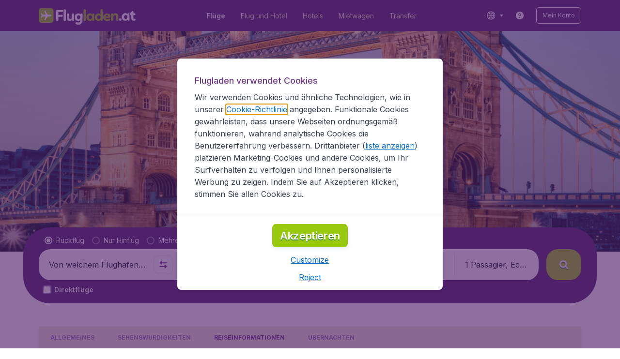

--- FILE ---
content_type: image/svg+xml
request_url: https://s1.travix.com/flugladen/AT/assets/images/logo/Flugladen_AT_logo_v2.svg
body_size: 2488
content:
<svg width="auto" height="auto" viewBox="0 0 210 40" fill="none" xmlns="http://www.w3.org/2000/svg">
<path d="M25.9 35.9H6C2.7 35.9 0 33.2 0 29.9V10C0 6.7 2.7 4 6 4H25.9C29.2 4 31.9 6.7 31.9 10V29.9C31.9 33.2 29.2 35.9 25.9 35.9Z" fill="#9ACA0F"/>
<path d="M14.2004 29.9999L19.5004 22.2H25.0004C26.0004 22.2 27.0004 21.2 27.0004 20.2C27.0004 19.2 26.0004 18.2 25.0004 18.2H19.5004L14.2004 10.3999C14.1004 10.2999 14.0004 10.2 13.9004 10.2H12.4004C12.3004 10.2 12.2004 10.2999 12.1004 10.2999C12.0004 10.3999 12.0004 10.4999 12.0004 10.5999L15.0004 18.0999H9.0004L6.30038 15.2C6.20038 15.1 6.1004 15.0999 6.0004 15.0999H5.30038C5.20038 15.0999 5.1004 15.1999 5.0004 15.2999C4.9004 15.3999 4.90039 15.4999 4.90039 15.5999L6.40039 20.0999L4.90039 24.5999V24.7C4.90039 24.8 4.9004 24.8999 5.0004 24.8999C5.1004 24.9999 5.20038 25.0999 5.30038 25.0999H6.0004C6.1004 25.0999 6.20038 25.0999 6.30038 24.9999L8.90039 22.0999H14.9004L11.9004 29.5999C11.9004 29.6999 11.9004 29.7999 12.0004 29.8999C12.1004 29.9999 12.2004 29.9999 12.3004 29.9999H13.8004C14.0004 30.0999 14.1004 30.0999 14.2004 29.9999Z" fill="white"/>
<path d="M37.3002 14.6999L37.2002 10.4999C37.1002 9.09991 38.1002 7.8999 39.5002 7.8999H41.3002C43.1002 7.8999 46.6002 7.8999 49.1002 7.8999C49.7002 7.8999 50.4002 7.8999 50.8002 7.8999C51.8002 7.8999 52.6002 8.6999 52.6002 9.8999C52.6002 11.0999 52.1002 12.0999 50.8002 12.1999H48.9002H42.2002V15.1999V18.5999H45.1002L49.7002 18.4999C50.8002 18.4999 51.6002 19.2999 51.6002 20.6999C51.6002 22.1999 50.7002 22.8999 49.4002 22.8999C48.1002 22.8999 46.2002 22.8999 45.0002 22.8999H42.2002V25.6999V29.7999C42.2002 31.1999 41.5002 32.0999 39.9002 32.0999C38.0002 32.0999 37.4002 31.3999 37.4002 29.6999C37.4002 29.1999 37.4002 28.0999 37.4002 27.1999C37.4002 25.6999 37.4002 25.3999 37.4002 23.8999L37.3002 14.6999Z" fill="white"/>
<path d="M56.0005 6.5C57.6005 6.5 58.5005 7.29999 58.5005 8.89999C58.4005 14.4 58.4005 20.2 58.4005 25.6C58.4005 27.1 58.5005 28.5 58.5005 29.8C58.5005 31.2 57.9005 31.8 56.2005 32C54.6005 32.1 53.5005 31.4 53.5005 28.7C53.4005 23.6 53.5005 14.6 53.5005 8.70001C53.6005 7.20001 54.7005 6.5 56.0005 6.5Z" fill="white"/>
<path d="M65.4 18V23.7C65.4 25.8 65.8 27.8 68 27.8C70.6 27.8 71.4 25.8 71.4 22.6V17.8C71.4 16.2 72.6 15.5 73.9 15.5C75.3 15.5 76.2 16.1 76.2 17.7C76.2 18.1 76.1 22.2 76.2 25.5C76.2 27.8 76.3 29.4 76.3 30C76.3 31.2 75.2 31.8 74 31.8C72.8 31.8 72.1 31.3 71.9 30.4C71.8 29.9 71.9 29.6 71.7 29C70.6 30.9 68.9 32 66.9 32C62.4 32 60.5 28.9 60.5 24.5C60.5 22.5 60.5 19.8 60.5 17.9C60.5 16.2 61.6 15.6 63.2 15.6C64.7 15.6 65.4 16.3 65.4 18Z" fill="white"/>
<path d="M89.6006 31.6999V29.9999C88.8006 31.1999 87.1006 31.9999 85.4006 31.9999C80.7006 31.9999 77.6006 28.2999 77.6006 23.9999C77.6006 19.0999 81.0006 15.3999 85.7006 15.3999C87.4006 15.3999 89.0006 16.2999 89.9006 17.5999L90.0006 16.8999C90.1006 16.0999 91.0006 15.4999 92.2006 15.4999C93.5006 15.4999 94.5006 16.2999 94.5006 17.5999C94.5006 21.3999 94.4006 24.1999 94.4006 28.1999V31.7999C94.5006 36.3999 90.8006 39.9999 85.7006 39.9999C83.8006 39.9999 82.1006 39.7999 80.7006 38.9999C79.8006 38.4999 79.2006 37.8999 79.2006 36.7999C79.2006 35.5999 80.1006 34.3999 81.3006 34.3999C81.8006 34.3999 82.3006 34.5999 82.9006 34.8999C83.7006 35.1999 84.6006 35.3999 85.6006 35.3999C87.6006 35.3999 89.6006 33.8999 89.6006 31.6999ZM86.1006 27.7999C88.0006 27.7999 89.8006 26.4999 89.8006 23.6999C89.8006 20.8999 88.0006 19.5999 86.2006 19.5999C84.1006 19.5999 82.4006 21.1999 82.4006 23.8999C82.4006 26.1999 84.0006 27.7999 86.1006 27.7999Z" fill="white"/>
<path d="M99.2007 6.5C100.801 6.5 101.701 7.29999 101.701 8.89999C101.601 14.4 101.601 20.2 101.601 25.6C101.601 27.1 101.701 28.5 101.701 29.8C101.701 31.2 101.101 31.8 99.4007 32C97.8007 32.1 96.7007 31.4 96.7007 28.7C96.6007 23.6 96.7007 14.6 96.7007 8.70001C96.7007 7.20001 97.8007 6.5 99.2007 6.5Z" fill="#90BF09"/>
<path d="M119.7 25.7999C119.7 27.0999 119.8 28.4999 119.8 29.7999C119.8 31.3999 118.6 31.7999 117.3 31.7999C116.1 31.7999 115.5 31.0999 115.2 29.3999C114.3 30.9999 112.6 31.8999 110.5 31.8999C105.8 31.8999 102.8 28.3999 102.8 23.9999C102.8 18.7999 106.4 15.3999 111 15.3999C112.8 15.3999 114.4 16.1999 115.3 17.5999C115.4 17.1999 115.5 16.7999 115.6 16.4999C116 15.7999 116.6 15.4999 117.4 15.4999C119 15.4999 119.6 16.2999 119.6 17.7999V20.4999L119.7 25.7999ZM111.2 27.8999C113.4 27.8999 115.1 26.2999 115.1 23.6999C115.1 20.9999 113.3 19.4999 111.4 19.4999C109.2 19.4999 107.7 21.1999 107.7 23.8999C107.7 26.1999 109.2 27.8999 111.2 27.8999Z" fill="#90BF09"/>
<path d="M137.9 16.0999V23.5999C137.9 24.9999 137.9 26.6999 138 29.8999C138 31.2999 137.1 31.8999 135.7 31.8999C134.6 31.8999 133.9 31.3999 133.7 30.4999L133.5 29.2999C132.5 30.8999 130.8 31.8999 128.7 31.8999C123.7 31.8999 121 28.0999 121 24.0999C121 19.1999 124.5 15.3999 129.3 15.3999C130.9 15.3999 132.4 16.1 133.3 17.2V8.69995C133.3 7.09995 134.2 6.19995 135.6 6.19995C137.1 6.19995 138.2 6.79993 138.1 8.39993L137.9 16.0999ZM129.4 27.8999C131.6 27.8999 133.3 26.3999 133.3 23.7999C133.3 21.0999 131.6 19.5999 129.6 19.5999C127.4 19.5999 125.7 21.1999 125.7 23.9999C125.8 26.0999 127.4 27.8999 129.4 27.8999Z" fill="#90BF09"/>
<path d="M147.6 27.9C148.7 27.9 149.8 27.5 150.5 27.1C151 26.8 151.5 26.6 152.1 26.6C153.2 26.6 154.1 27.7 154.1 28.9C154.1 29.7 153.7 30.3 152.9 30.8C151.7 31.6 150.1 32.1 147.3 32.1C142.9 32.1 139.3 28.6 139.2 24.3C139.2 19.3 142.8 15.5 147.4 15.5C151.7 15.5 154.7 18.8 154.7 22C154.7 24 154.3 24.9 151.9 24.9C150.6 24.9 148.2 25 144 25C144.2 26.6 145.8 27.9 147.6 27.9ZM144 22C145.5 22 148.3 21.9 149.7 21.9C149.9 21.9 150.1 21.8 150.1 21.7C150.1 20.2 148.8 19.2 147.3 19.2C145.5 19.2 144.2 20.6 144 22Z" fill="#90BF09"/>
<path d="M156 17.9999C156 16.3999 156.6 15.3999 158.4 15.3999C159.8 15.3999 160.4 15.9999 160.6 17.0999L160.7 17.9999C161.4 16.2999 163.6 15.2 165.5 15.2C169.5 15.2 171.7 17.7 171.7 22.2C171.7 23.7 171.7 24.4999 171.7 26.5999V29.4999C171.7 31.1999 170.6 31.7 169.1 31.7C167.8 31.7 166.8 31.1 166.8 29.7C166.8 27.9 166.9 25.5999 166.9 23.5999C166.9 21.3999 166.5 19.3999 164.3 19.3999C161.3 19.3999 160.8 21.5 160.8 24.7V29.7999C160.8 31.2999 159.5 31.7 158.5 31.7C157.1 31.7 156 31.3 156 29.7C156 27.1 156.1 24.4999 156.1 20.3999L156 17.9999Z" fill="#90BF09"/>
<path d="M172.9 28.8C172.9 27.2 174.1 26 175.8 26C177.3 26 178.6 27.1 178.6 28.7C178.6 30.4 177.4 31.5 175.6 31.5C174 31.5 172.9 30.4 172.9 28.8Z" fill="white"/>
<path d="M195.8 25.4C195.8 26.7 195.9 28.1 195.9 29.4C195.9 31 194.7 31.4 193.4 31.4C192.2 31.4 191.6 30.7 191.3 29C190.4 30.6 188.7 31.5 186.6 31.5C181.9 31.5 178.9 28 178.9 23.6C178.9 18.4 182.5 15 187.1 15C188.9 15 190.5 15.8 191.4 17.2C191.5 16.8 191.6 16.4 191.7 16.1C192.1 15.4 192.7 15.1 193.5 15.1C195.1 15.1 195.7 15.9 195.7 17.4V20.1L195.8 25.4ZM187.4 27.5C189.6 27.5 191.3 25.9 191.3 23.3C191.3 20.6 189.5 19.1 187.6 19.1C185.4 19.1 183.9 20.8 183.9 23.5C183.9 25.8 185.4 27.5 187.4 27.5Z" fill="white"/>
<path d="M196.301 17.2001C196.301 16.0001 197.101 15.2001 198.201 15.2001H199.601L199.701 13.0001C199.701 11.4001 200.501 10.3 202.301 10.3C203.601 10.3 204.201 11.1 204.201 12.3C204.201 13 204.201 14.0001 204.101 15.2001H206.601C207.801 15.2001 208.601 15.9001 208.601 17.2001C208.601 18.3001 208.001 19.2001 206.901 19.2001H204.101V24.5001C204.101 26.0001 204.401 27.1001 205.601 27.1001C206.401 27.1001 206.501 26.9001 207.101 26.9001C208.101 26.9001 208.801 27.8 208.801 28.8C208.801 29.9 208.501 30.4 207.901 30.8C207.201 31.3 206.501 31.4001 204.901 31.4001C201.601 31.4001 199.501 29.5001 199.501 25.0001C199.501 23.1001 199.601 21.1001 199.601 19.2001H198.001C196.801 19.3001 196.301 18.5001 196.301 17.2001Z" fill="white"/>
</svg>
